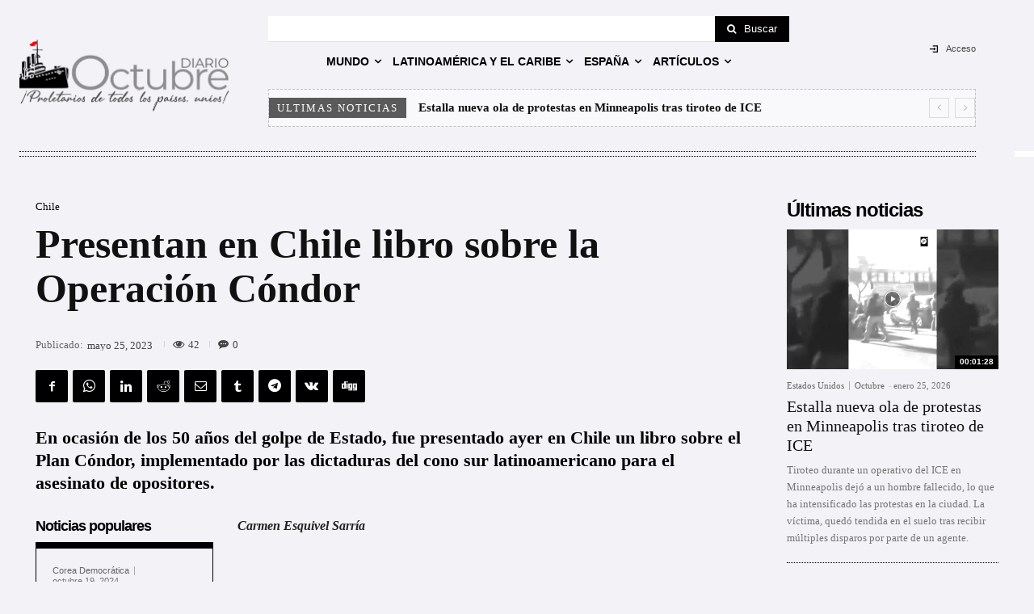

--- FILE ---
content_type: text/html; charset=UTF-8
request_url: https://diario-octubre.com/wp-admin/admin-ajax.php?td_theme_name=Newspaper&v=12.7.4
body_size: -144
content:
{"383653":42}